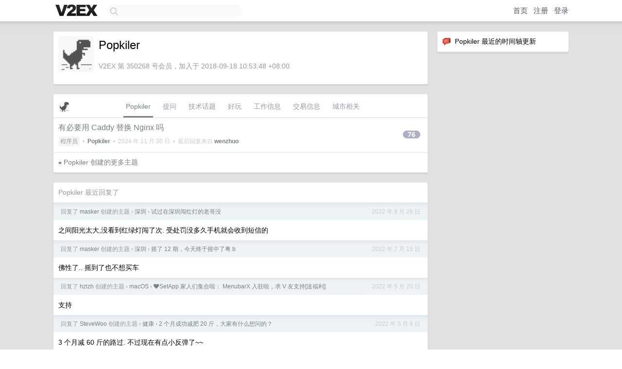

--- FILE ---
content_type: text/html; charset=UTF-8
request_url: https://www.v2ex.com/member/Popkiler
body_size: 5705
content:
<!DOCTYPE html>
<html lang="zh-CN">
<head>
    <meta name="Content-Type" content="text/html;charset=utf-8">
    <meta name="Referrer" content="unsafe-url">
    <meta content="True" name="HandheldFriendly">
    
    <meta name="theme-color" content="#ffffff">
    
    
    <meta name="apple-mobile-web-app-capable" content="yes" />
<meta name="mobile-web-app-capable" content="yes" />
<meta name="detectify-verification" content="d0264f228155c7a1f72c3d91c17ce8fb" />
<meta name="p:domain_verify" content="b87e3b55b409494aab88c1610b05a5f0"/>
<meta name="alexaVerifyID" content="OFc8dmwZo7ttU4UCnDh1rKDtLlY" />
<meta name="baidu-site-verification" content="D00WizvYyr" />
<meta name="msvalidate.01" content="D9B08FEA08E3DA402BF07ABAB61D77DE" />
<meta property="wb:webmaster" content="f2f4cb229bda06a4" />
<meta name="google-site-verification" content="LM_cJR94XJIqcYJeOCscGVMWdaRUvmyz6cVOqkFplaU" />
<meta name="wwads-cn-verify" content="c8ffe9a587b126f152ed3d89a146b445" />
<script type="text/javascript" src="https://cdn.wwads.cn/js/makemoney.js" async></script>
<script async src="https://pagead2.googlesyndication.com/pagead/js/adsbygoogle.js?client=ca-pub-5060390720525238"
     crossorigin="anonymous"></script>
    
    <title>V2EX › Popkiler</title>
    <link rel="dns-prefetch" href="https://static.v2ex.com/" />
<link rel="dns-prefetch" href="https://cdn.v2ex.com/" />
<link rel="dns-prefetch" href="https://i.v2ex.co/" />
<link rel="dns-prefetch" href="https://www.google-analytics.com/" />    
    <style>
        body {
            min-width: 820px;
            font-family: "Helvetica Neue", "Luxi Sans", "Segoe UI", "Hiragino Sans GB", "Microsoft Yahei", sans-serif, "Apple Logo";
        }
    </style>
    <link rel="stylesheet" type="text/css" media="screen" href="/assets/c5cbeb747d47558e3043308a6db51d2046fbbcae-combo.css?t=1768692000">
    
    <script>
        const SITE_NIGHT = 0;
    </script>
    <link rel="stylesheet" href="/static/css/vendor/tomorrow.css?v=3c006808236080a5d98ba4e64b8f323f" type="text/css">
    
    <link rel="icon" sizes="192x192" href="/static/icon-192.png">
    <link rel="apple-touch-icon" sizes="180x180" href="/static/apple-touch-icon-180.png?v=91e795b8b5d9e2cbf2d886c3d4b7d63c">
    
    <link rel="shortcut icon" href="/static/favicon.ico" type="image/png">
    
    
    <link rel="manifest" href="/manifest.webmanifest">
    <script>
        const LANG = 'zhcn';
        const FEATURES = ['search', 'favorite-nodes-sort'];
    </script>
    <script src="/assets/e018fd2b900d7499242ac6e8286c94e0e0cc8e0d-combo.js?t=1768692000" defer></script>
    <meta name="description" content="Popkiler&#39;s profile on V2EX">
    
    <link rel="alternate" type="application/atom+xml" href="/feed/member/popkiler.xml">
    
    
    <link rel="canonical" href="https://www.v2ex.com/member/Popkiler">
    
    

<script>
	document.addEventListener("DOMContentLoaded", function(event) {
		protectTraffic();

        tippy('[title]', {
        placement: 'bottom',
        arrow: true,
        arrowTransform: 'translateY(-2px)'
        });

        

        const topicLinks = document.getElementsByClassName('topic-link');
const moreLinks = document.getElementsByClassName('count_livid');
const orangeLinks = document.getElementsByClassName('count_orange');
// merge non-duplicate arrays
const links = Array.from(new Set([...topicLinks, ...moreLinks, ...orangeLinks]));
for (link in links) {
    let aLink = links[link];
    if (aLink === undefined) {
        continue;
    }
    if (!aLink.hasAttribute || !aLink.hasAttribute('href')) {
        continue;
    }
    let href = aLink.getAttribute('href');
    if (href && href.startsWith('/t/')) {
        // href is something like "/t/1234#reply567"
        const topicID = href.split('/')[2].split('#')[0];
        const key = "tp" + topicID;
        const value = lscache.get(key);
        if (value) {
            const anchor = href.split('#')[1];
            const newHref = "/t/" + topicID + "?p=" + value + "#" + anchor;
            aLink.setAttribute('href', newHref);
            console.log("Set p for topic " + topicID + " to " + value + ": " + newHref);
        }
    }
}
	});
</script>
<script type="text/javascript">
function format(tpl) {
    var index = 1, items = arguments;
    return (tpl || '').replace(/{(\w*)}/g, function(match, p1) {
        return items[index++] || p1 || match;
    });
}
function loadCSS(url, callback) {
    return $('<link type="text/css" rel="stylesheet"/>')
        .attr({ href: url })
        .on('load', callback)
        .appendTo(document.head);
}
function lazyGist(element) {
    var $btn = $(element);
    var $self = $(element).parent();
    var $link = $self.find('a');
    $btn.prop('disabled', 'disabled').text('Loading...');
    $.getJSON(format('{}.json?callback=?', $link.prop('href').replace($link.prop('hash'), '')))
        .done(function(data) {
            loadCSS(data.stylesheet, function() {
                $self.replaceWith(data.div);
                $('.gist .gist-file .gist-meta a').filter(function() { return this.href === $link.prop('href'); }).parents('.gist-file').siblings().remove();
            });
        })
        .fail(function() { $self.replaceWith($('<a>').attr('href', url).text(url)); });
}
</script>

    
</head>
<body>
    


    
    <div id="Top">
        <div class="content">
            <div class="site-nav">
                <a href="/" name="top" title="way to explore"><div id="Logo"></div></a>
                <div id="search-container">
                    <input id="search" type="text" maxlength="128" autocomplete="off" tabindex="1">
                    <div id="search-result" class="box"></div>
                </div>
                <div class="tools" >
                
                    <a href="/" class="top">首页</a>
                    <a href="/signup" class="top">注册</a>
                    <a href="/signin" class="top">登录</a>
                
                </div>
            </div>
        </div>
    </div>
    
    <div id="Wrapper">
        <div class="content">
            
            <div id="Leftbar"></div>
            <div id="Rightbar">
                <div class="sep20"></div>
                






<div class="box">
    <div class="cell"><img src="/static/img/neue_comment.png" width="18" align="absmiddle" /> &nbsp;Popkiler 最近的时间轴更新</div>
    <div id="statuses">
        
    </div>
</div>
<div class="sep20"></div>






            </div>
            <div id="Main">
                <div class="sep20"></div>
                
<div class="box">
    <div class="cell">
    <table cellpadding="0" cellspacing="0" border="0" width="100%">
        <tr>
            <td width="73" valign="top" align="center"><img src="https://cdn.v2ex.com/gravatar/a3a76241f215076e305b64d4853628a4?s=73&d=retro" class="avatar" border="0" align="default" alt="Popkiler" data-uid="350268" /><div class="sep10"></div></td>
            <td width="10"></td>
            <td width="auto" valign="top" align="left">
                <div class="fr">
                
                
                </div>
                <h1 style="margin-bottom: 5px;">Popkiler</h1>
                
                
                
                <div class="sep10"></div>
                <span class="gray">V2EX 第 350268 号会员，加入于 2018-09-18 10:53:48 +08:00
                
                
                </span>
                
            </td>
        </tr>
    </table>
    <div class="sep5"></div>
</div>
    
    
    
    
    
    
</div>
<div class="sep20"></div>
<div class="box">
    <div class="cell_tabs flex-one-row">
        <div>
        <img src="https://cdn.v2ex.com/gravatar/a3a76241f215076e305b64d4853628a4?s=48&d=retro" width="24" style="border-radius: 24px; margin-top: -2px;" border="0" />
        </div>
        <div style="flex: 1;"><a href="/member/popkiler" class="cell_tab_current">Popkiler</a><a href="/member/popkiler/qna" class="cell_tab">提问</a><a href="/member/popkiler/tech" class="cell_tab">技术话题</a><a href="/member/popkiler/play" class="cell_tab">好玩</a><a href="/member/popkiler/jobs" class="cell_tab">工作信息</a><a href="/member/popkiler/deals" class="cell_tab">交易信息</a><a href="/member/popkiler/city" class="cell_tab">城市相关</a></div>
    </div>
    
    











<div class="cell item" style="">
    <table cellpadding="0" cellspacing="0" border="0" width="100%">
        <tr>
            
            <td width="auto" valign="middle"><span class="item_title"><a href="/t/853530#reply76" class="topic-link" id="topic-link-853530">有必要用 Caddy 替换 Nginx 吗</a></span>
            <div class="sep5"></div>
            <span class="topic_info"><div class="votes"></div><a class="node" href="/go/programmer">程序员</a> &nbsp;•&nbsp; <strong><a href="/member/Popkiler">Popkiler</a></strong> &nbsp;•&nbsp; <span title="2024-11-30 20:18:21 +08:00">2024 年 11 月 30 日</span> &nbsp;•&nbsp; 最后回复来自 <strong><a href="/member/wenzhuo">wenzhuo</a></strong></span>
            </td>
            <td width="70" align="right" valign="middle">
                
                <a href="/t/853530#reply76" class="count_livid">76</a>
                
            </td>
        </tr>
    </table>
</div>



    
    <div class="inner"><span class="chevron">»</span> <a href="/member/Popkiler/topics">Popkiler 创建的更多主题</a></div>
    
    
</div>
<div class="sep20"></div>
<div class="box">
    <div class="cell"><span class="gray">Popkiler 最近回复了</span></div>
    
    
    <div class="dock_area">
        <table cellpadding="0" cellspacing="0" border="0" width="100%">
            <tr>
                <td style="padding: 10px 15px 8px 15px; font-size: 12px; text-align: left;"><div class="fr"><span class="fade" title="2022-08-26 11:19:34 +08:00">2022 年 8 月 26 日</span> </div><span class="gray">回复了 <a href="/member/masker">masker</a> 创建的主题 <span class="chevron">›</span> <a href="/go/shenzhen">深圳</a> <span class="chevron">›</span> <a href="/t/875373#reply86">试过在深圳闯红灯的老哥没</a></span></td>
            </tr>
        </table>
    </div>
    <div class="inner">
        <div class="reply_content">之间阳光太大,没看到红绿灯闯了次. 受处罚没多久手机就会收到短信的</div>
    </div>
    
    
    
    <div class="dock_area">
        <table cellpadding="0" cellspacing="0" border="0" width="100%">
            <tr>
                <td style="padding: 10px 15px 8px 15px; font-size: 12px; text-align: left;"><div class="fr"><span class="fade" title="2022-07-15 10:54:07 +08:00">2022 年 7 月 15 日</span> </div><span class="gray">回复了 <a href="/member/masker">masker</a> 创建的主题 <span class="chevron">›</span> <a href="/go/shenzhen">深圳</a> <span class="chevron">›</span> <a href="/t/864984#reply81">摇了 12 期，今天终于摇中了粤 b</a></span></td>
            </tr>
        </table>
    </div>
    <div class="inner">
        <div class="reply_content">佛性了.. 摇到了也不想买车</div>
    </div>
    
    
    
    <div class="dock_area">
        <table cellpadding="0" cellspacing="0" border="0" width="100%">
            <tr>
                <td style="padding: 10px 15px 8px 15px; font-size: 12px; text-align: left;"><div class="fr"><span class="fade" title="2022-05-20 13:50:14 +08:00">2022 年 5 月 20 日</span> </div><span class="gray">回复了 <a href="/member/hzlzh">hzlzh</a> 创建的主题 <span class="chevron">›</span> <a href="/go/macos">macOS</a> <span class="chevron">›</span> <a href="/t/854039#reply119">❤️SetApp 家人们集合啦： MenubarX 入驻啦，求 V 友支持[送福利]</a></span></td>
            </tr>
        </table>
    </div>
    <div class="inner">
        <div class="reply_content">支持</div>
    </div>
    
    
    
    <div class="dock_area">
        <table cellpadding="0" cellspacing="0" border="0" width="100%">
            <tr>
                <td style="padding: 10px 15px 8px 15px; font-size: 12px; text-align: left;"><div class="fr"><span class="fade" title="2022-05-06 10:59:35 +08:00">2022 年 5 月 6 日</span> </div><span class="gray">回复了 <a href="/member/SteveWoo">SteveWoo</a> 创建的主题 <span class="chevron">›</span> <a href="/go/fit">健康</a> <span class="chevron">›</span> <a href="/t/850939#reply92">2 个月成功减肥 20 斤，大家有什么想问的？</a></span></td>
            </tr>
        </table>
    </div>
    <div class="inner">
        <div class="reply_content">3 个月减 60 斤的路过. 不过现在有点小反弹了~~</div>
    </div>
    
    
    
    <div class="dock_area">
        <table cellpadding="0" cellspacing="0" border="0" width="100%">
            <tr>
                <td style="padding: 10px 15px 8px 15px; font-size: 12px; text-align: left;"><div class="fr"><span class="fade" title="2018-11-08 17:52:49 +08:00">2018 年 11 月 8 日</span> </div><span class="gray">回复了 <a href="/member/karott7">karott7</a> 创建的主题 <span class="chevron">›</span> <a href="/go/programmer">程序员</a> <span class="chevron">›</span> <a href="/t/505791#reply22">请问 Nginx 有中文教程么？</a></span></td>
            </tr>
        </table>
    </div>
    <div class="inner">
        <div class="reply_content">@<a href="/member/wildnode">wildnode</a> 介绍个学习的网站给你 <a target="_blank" href="https://www.itying.com/" rel="nofollow noopener">https://www.itying.com/</a></div>
    </div>
    
    
    
    <div class="dock_area">
        <table cellpadding="0" cellspacing="0" border="0" width="100%">
            <tr>
                <td style="padding: 10px 15px 8px 15px; font-size: 12px; text-align: left;"><div class="fr"><span class="fade" title="2018-11-08 17:40:54 +08:00">2018 年 11 月 8 日</span> </div><span class="gray">回复了 <a href="/member/karott7">karott7</a> 创建的主题 <span class="chevron">›</span> <a href="/go/programmer">程序员</a> <span class="chevron">›</span> <a href="/t/505791#reply22">请问 Nginx 有中文教程么？</a></span></td>
            </tr>
        </table>
    </div>
    <div class="inner">
        <div class="reply_content">@<a href="/member/wildnode">wildnode</a> 不太行</div>
    </div>
    
    
    
    <div class="dock_area">
        <table cellpadding="0" cellspacing="0" border="0" width="100%">
            <tr>
                <td style="padding: 10px 15px 8px 15px; font-size: 12px; text-align: left;"><div class="fr"><span class="fade" title="2018-11-08 13:44:10 +08:00">2018 年 11 月 8 日</span> </div><span class="gray">回复了 <a href="/member/shiyanlouclean">shiyanlouclean</a> 创建的主题 <span class="chevron">›</span> <a href="/go/promotions">推广</a> <span class="chevron">›</span> <a href="/t/505665#reply405">🙈🙈🙈留言抽奖啦！抽 5 个人，送 460 门编程课呦</a></span></td>
            </tr>
        </table>
    </div>
    <div class="inner">
        <div class="reply_content">到此一游</div>
    </div>
    
    
    
    <div class="dock_area">
        <table cellpadding="0" cellspacing="0" border="0" width="100%">
            <tr>
                <td style="padding: 10px 15px 8px 15px; font-size: 12px; text-align: left;"><div class="fr"><span class="fade" title="2018-11-07 11:35:36 +08:00">2018 年 11 月 7 日</span> </div><span class="gray">回复了 <a href="/member/what123123">what123123</a> 创建的主题 <span class="chevron">›</span> <a href="/go/career">职场话题</a> <span class="chevron">›</span> <a href="/t/505108#reply56">公司已经拖欠了三个月的工资了，怎么办?</a></span></td>
            </tr>
        </table>
    </div>
    <div class="inner">
        <div class="reply_content">是不是龙岗天安的一家公司</div>
    </div>
    
    
    
    
    
    <div class="dock_area">
        <table cellpadding="0" cellspacing="0" border="0" width="100%">
            <tr>
                <td style="padding: 10px 15px 8px 15px; font-size: 12px; text-align: left;"><div class="fr"><span class="fade" title="2018-10-29 19:10:52 +08:00">2018 年 10 月 29 日</span> </div><span class="gray">回复了 <a href="/member/BearyChat">BearyChat</a> 创建的主题 <span class="chevron">›</span> <a href="/go/promotions">推广</a> <span class="chevron">›</span> <a href="/t/502262#reply627">天冷了，继续送温暖！编程主题帽衫+《Go 语言学习笔记》，快来</a></span></td>
            </tr>
        </table>
    </div>
    <div class="cell">
        <div class="reply_content">到此一游</div>
    </div>
    
    
    
    <div class="inner"><span class="chevron">»</span> <a href="/member/Popkiler/replies">Popkiler 创建的更多回复</a></div>
    
</div>

            </div>
            
            
        </div>
        <div class="c"></div>
        <div class="sep20"></div>
    </div>
    <div id="Bottom">
        <div class="content">
            <div class="inner">
                <div class="sep10"></div>
                    <div class="fr">
                        <a href="https://www.digitalocean.com/?refcode=1b51f1a7651d" target="_blank"><div id="DigitalOcean"></div></a>
                    </div>
                    <strong><a href="/about" class="dark" target="_self">关于</a> &nbsp; <span class="snow">·</span> &nbsp; <a href="/help" class="dark" target="_self">帮助文档</a> &nbsp; <span class="snow">·</span> &nbsp; <a href="/pro/about" class="dark" target="_self">自助推广系统</a> &nbsp; <span class="snow">·</span> &nbsp; <a href="https://blog.v2ex.com/" class="dark" target="_blank">博客</a> &nbsp; <span class="snow">·</span> &nbsp; <a href="/help/api" class="dark" target="_self">API</a> &nbsp; <span class="snow">·</span> &nbsp; <a href="/faq" class="dark" target="_self">FAQ</a> &nbsp; <span class="snow">·</span> &nbsp; <a href="/solana" class="dark" target="_self">Solana</a> &nbsp; <span class="snow">·</span> &nbsp; 991 人在线</strong> &nbsp; <span class="fade">最高记录 6679</span> &nbsp; <span class="snow">·</span> &nbsp; <a href="/select/language" class="f11"><img src="/static/img/language.png?v=6a5cfa731dc71a3769f6daace6784739" width="16" align="absmiddle" id="ico-select-language" /> &nbsp; Select Language</a>
                    <div class="sep20"></div>
                    创意工作者们的社区
                    <div class="sep5"></div>
                    World is powered by solitude
                    <div class="sep20"></div>
                    <span class="small fade">VERSION: 3.9.8.5 · 17ms · <a href="/worldclock#utc">UTC 23:21</a> · <a href="/worldclock#pvg">PVG 07:21</a> · <a href="/worldclock#lax">LAX 15:21</a> · <a href="/worldclock#jfk">JFK 18:21</a><br />♥ Do have faith in what you're doing.</span>
                <div class="sep10"></div>
            </div>
        </div>
    </div>

    

    

    
    <script src="/b/i/HOrzylJuN_nuorZlszxJsmQq80gVqeTvmxaZazq5wpaoATbnMYJrucZmisKJqBDKNQGxXfb8RthxWdsCIdi_Ug6-N3ylraD2LAHjZrIw3dMlwF0t32N36fVSyShXqERYNAy95oQtJfQxPQ3dOklwMWu3eaRWud1fYlwuClDk7Ug="></script>
    

    
    <script>
      (function(i,s,o,g,r,a,m){i['GoogleAnalyticsObject']=r;i[r]=i[r]||function(){
      (i[r].q=i[r].q||[]).push(arguments)},i[r].l=1*new Date();a=s.createElement(o),
      m=s.getElementsByTagName(o)[0];a.async=1;a.src=g;m.parentNode.insertBefore(a,m)
      })(window,document,'script','//www.google-analytics.com/analytics.js','ga');

      ga('create', 'UA-11940834-2', 'v2ex.com');
      ga('send', 'pageview');
      
ga('send', 'event', 'Member', 'profile', 'Popkiler');


    </script>
    

    
<button class="scroll-top" data-scroll="up" type="button"><span>❯<span></button>
</body>
</html>

--- FILE ---
content_type: text/html; charset=utf-8
request_url: https://www.google.com/recaptcha/api2/aframe
body_size: 269
content:
<!DOCTYPE HTML><html><head><meta http-equiv="content-type" content="text/html; charset=UTF-8"></head><body><script nonce="GvPOkLUn_-j2l3wqDWU8Lw">/** Anti-fraud and anti-abuse applications only. See google.com/recaptcha */ try{var clients={'sodar':'https://pagead2.googlesyndication.com/pagead/sodar?'};window.addEventListener("message",function(a){try{if(a.source===window.parent){var b=JSON.parse(a.data);var c=clients[b['id']];if(c){var d=document.createElement('img');d.src=c+b['params']+'&rc='+(localStorage.getItem("rc::a")?sessionStorage.getItem("rc::b"):"");window.document.body.appendChild(d);sessionStorage.setItem("rc::e",parseInt(sessionStorage.getItem("rc::e")||0)+1);localStorage.setItem("rc::h",'1768692080680');}}}catch(b){}});window.parent.postMessage("_grecaptcha_ready", "*");}catch(b){}</script></body></html>